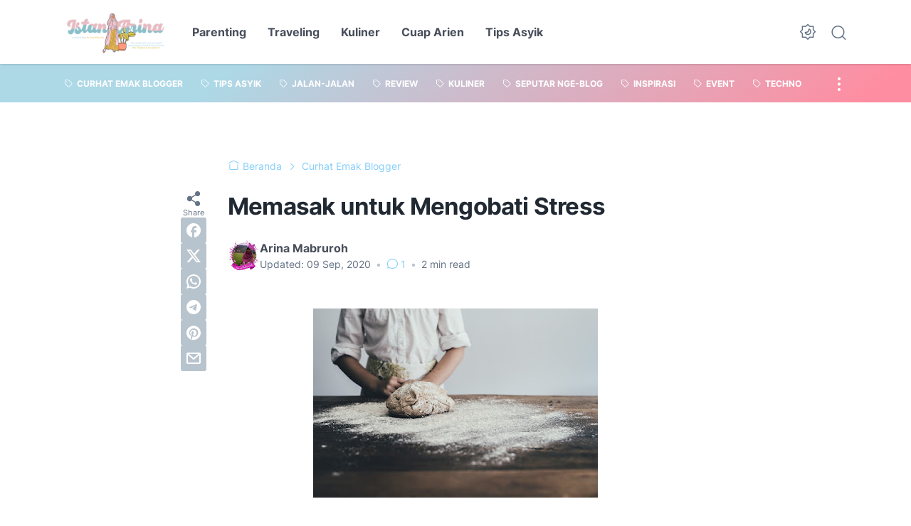

--- FILE ---
content_type: text/html; charset=utf-8
request_url: https://www.google.com/recaptcha/api2/aframe
body_size: 248
content:
<!DOCTYPE HTML><html><head><meta http-equiv="content-type" content="text/html; charset=UTF-8"></head><body><script nonce="bYq8KutCANzblmNieOjBEw">/** Anti-fraud and anti-abuse applications only. See google.com/recaptcha */ try{var clients={'sodar':'https://pagead2.googlesyndication.com/pagead/sodar?'};window.addEventListener("message",function(a){try{if(a.source===window.parent){var b=JSON.parse(a.data);var c=clients[b['id']];if(c){var d=document.createElement('img');d.src=c+b['params']+'&rc='+(localStorage.getItem("rc::a")?sessionStorage.getItem("rc::b"):"");window.document.body.appendChild(d);sessionStorage.setItem("rc::e",parseInt(sessionStorage.getItem("rc::e")||0)+1);localStorage.setItem("rc::h",'1768666707627');}}}catch(b){}});window.parent.postMessage("_grecaptcha_ready", "*");}catch(b){}</script></body></html>